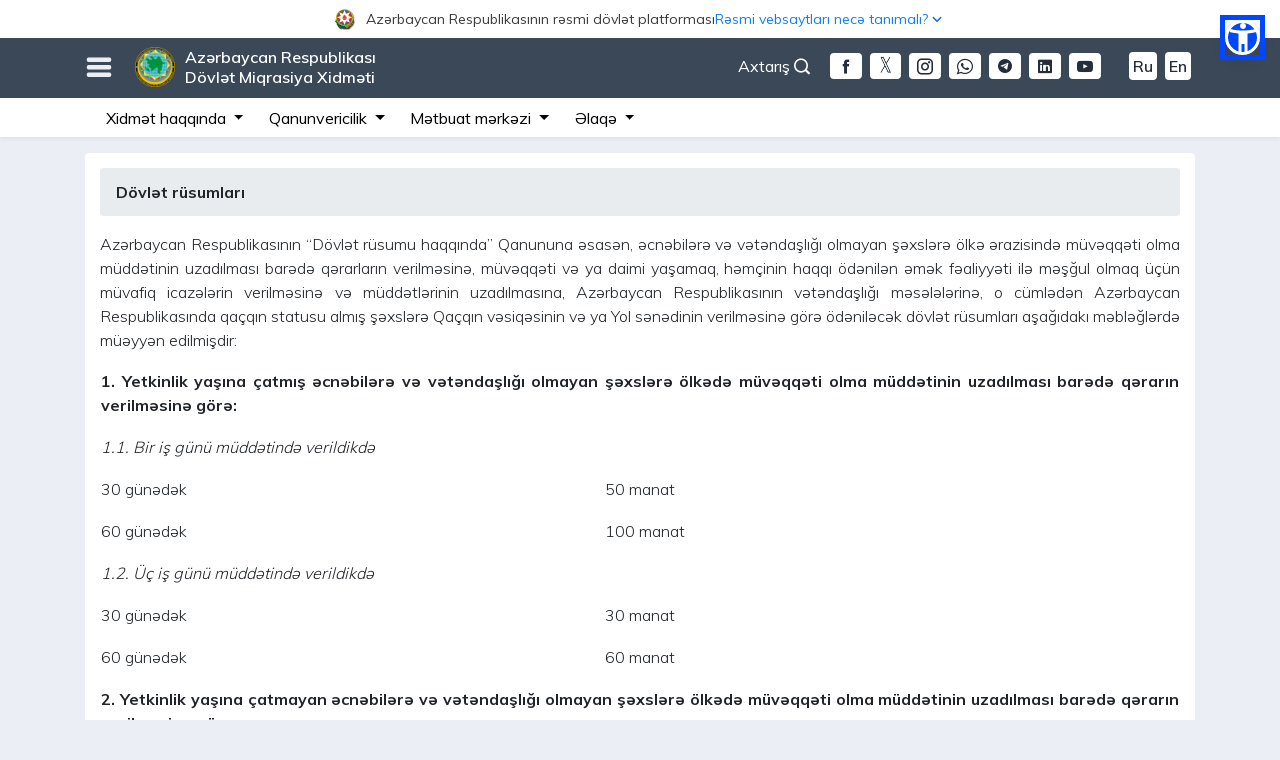

--- FILE ---
content_type: text/html; charset=UTF-8
request_url: https://migration.gov.az/index.php/az/useful/62
body_size: 11610
content:
<!DOCTYPE html>
<html lang="az" data-accw-position="top-right" data-accw-offsett="none">
<head>
    <meta charset="utf-8">
    <meta name="viewport" content="width=device-width, initial-scale=1">
    <meta name="csrf-token" content="E0vnmVgvOBQdla6tVWhCwLaFWBPchNa6e8UM5osf">
    <title>Dövlət Miqrasiya Xidməti</title>
    <meta name="description" content="Azərbaycan Respublikası Dövlət Miqrasiya Xidmətinin rəsmi internet səhifəsi">
    <meta name="keywords" content="Azərbaycan Respublikası Dövlət Miqrasiya Xidməti, DMX, dmx, Dövlət Miqrasiya Xidməti, Miqrasiya, miqrasiya, Miqrasiya xidməti, gov.az, gov, az, elektron xidmətlər">
    <meta name="author" content="Orxan Abdullazadə">
    <meta name="theme-color" content="#242d39"/>
    <meta name="robots" content="index, follow"/>
    <meta name="googlebot" content="index, follow">
    <meta name="googlebot" content="index, archive">
    <meta name="googlebot" content="all">
    <meta name="yahoobot" content="index,follow">
    <meta name="alexabot" content="index,follow">
    <meta name="msnbot" content="index,follow">
    <meta name="dmozbot" content="index,follow">
    <meta name="revisit-after" content="1 days">
    <meta property="fb:app_id" content="1747176095372648">
    <meta name="google-site-verification" content="0qolT5LfmL6QUIKKo03FxfBtYM_3Z0diZw0_bW4DxQk" />
    <link rel="shortcut icon" type="image/png" href="https://migration.gov.az/images/dmx-logo.ico"/>
    <link rel="stylesheet" href="https://migration.gov.az/css/app.css?id=536fb9e861191a3d77b7">
    <link rel="stylesheet" href="https://migration.gov.az/css/migration-normal.css?id=f203ed9303cb1e755085" id="changeStyle">
    <link rel="stylesheet" href="https://migration.gov.az/css/migration-common.css?id=5816f299868db4879160">
    <link rel="stylesheet" href="https://migration.gov.az/css/bundle.css?id=286f6a28fa710b07c6b2">
    <link rel="stylesheet" href="https://migration.gov.az/css/fonts.css">
    <link rel="stylesheet" href="https://migration.gov.az/css/icofont.min.css">
    <link rel="stylesheet" href="https://migration.gov.az/plugins/owl/assets/owl.carousel.css">
    <link rel="stylesheet" href="https://migration.gov.az/plugins/owl/assets/owl.theme.default.css?v=4">
    <link rel="stylesheet" href="https://migration.gov.az/css/gijgo.min.css"/>
<!-- Google tag (gtag.js) -->
<!--<script async src="https://www.googletagmanager.com/gtag/js?id=G-W3015621DC"></script>
<script>
  window.dataLayer = window.dataLayer || [];
  function gtag(){dataLayer.push(arguments);}
  gtag('js', new Date());

  gtag('config', 'G-W3015621DC');
</script> -->

<!-- Google tag (gtag.js) -->


<script async src="https://www.googletagmanager.com/gtag/js?id=G-936Q8YB9HG"></script>
<script>
  window.dataLayer = window.dataLayer || [];
  function gtag(){dataLayer.push(arguments);}
  gtag('js', new Date());

  gtag('config', 'G-936Q8YB9HG');
</script>

        
  
<style>
  html body .accw-menu-btn {
    inset: 286px 31px auto auto !important;
    width: 35px !important;
    height: 35px !important;
    outline: 5px solid #0048ff !important;
    background: #0048ff !important;
  }

  html body .accw-menu-header {
    background-color: #0048ff !important;
  }
  html { scrollbar-gutter: stable; }

/* fallback (scrollbar-gutter dəstəkləməyənlər üçün) */
@supports  not (scrollbar-gutter: stable) {
  html { overflow-y: scroll; }
}

  /* yalnız #officalContent daxilini təsir edir */
  #officalContent {
    position: relative;
    z-index: 9999;
  }

  #officalContent {
    background: #fff !important;
  }

  #officalContent .officialToggle,
  #officalContent .officialToggleInner {
    background: #fff !important;
  }

  #officalContent .officialToggle {
    cursor: pointer;
    user-select: none;
  }

  /* ====== BURADA DÜZƏLİŞ: height sabit deyil, wrap olanda uzansın ====== */
  #officalContent .officialToggleInner {
    height: auto;              /* əvvəl 38px idi */
    min-height: 38px;          /* bağlını 38px saxlayır */
    padding: 6px 0;            /* wrap olanda səliqə */
    display: flex;
    align-items: center;
    gap: 12px;
  }

  #officalContent .officialLeft,
  #officalContent .officialRight {
    display: flex;
    align-items: center;
    gap: 8px;
    min-width: 0;
  }

  #officalContent .officialTitle {
    font-size: 13px;
    color: #3a3a3a;
    white-space: nowrap; /* desktopda 1 sətir qalır */
    overflow: hidden;
    text-overflow: ellipsis;
    max-width: 62vw;
  }

  #officalContent .officialHow {
    font-size: 13px;
    color: #1a73e8;
    white-space: nowrap;
  }

  #officalContent .chev {
    display: inline-flex;
    transition: transform 0.18s ease;
  }

  #officalContent .officialToggle[aria-expanded="true"] .chev {
    transform: rotate(180deg);
  }

  #officalContent .officialBody {
    background: #fff;
    border-bottom: 1px solid #e6e6e6;
    padding: 14px 0;
  }

  #officalContent .officialCardTitle {
    font-weight: 700;
    color: #2c2c2c;
    margin-bottom: 4px;
    font-size: 16px;
  }

  #officalContent .officialText {
    color: #555;
    font-size: 13px;
    line-height: 1.35;
    margin: 0;
  }

  #officalContent .officialLink {
    display: inline-block;
    margin-top: 6px;
    color: #1a73e8;
    font-size: 13px;
    text-decoration: none;
  }

  #officalContent .officialLink:hover {
    text-decoration: underline;
  }

  /* ====== MOBİL: yan-yana qalsın, amma mətnlər wrap olsun (şəkildəki kimi) ====== */
  @media (max-width: 575.98px) {

    /* inner yenə 2 tərəfi yan-yana saxlayır */
    #officalContent .officialToggleInner {
      gap: 10px;
    }

    /* sol geniş, sağ dar */
    #officalContent .officialLeft {
      flex: 1 1 62%;
      min-width: 0;
    }

    #officalContent .officialRight {
      flex: 0 1 38%;
      min-width: 0;
      justify-content: flex-end;
      gap: 6px;
    }

    /* mobil: artıq nowrap yox -> wrap olsun */
    #officalContent .officialTitle {
      font-size: 12px;
      max-width: none;
      white-space: normal;
      overflow: visible;
      text-overflow: clip;
      line-height: 1.15;
    }

    #officalContent .officialHow {
      font-size: 12px;
      white-space: normal;
      text-align: right;
      line-height: 1.15;
    }

    /* ox işarəsi sağda yuxarıya yaxın dursun */
    #officalContent .chev {
      align-self: flex-start;
      margin-top: 2px;
    }
  }

  :root {
    --officialH: 0px;
    --topBarH: 0px;
  }

  /* OFFICIAL BAR həmişə ən üstdə */
  #officalContent {
    position: fixed;
    top: 0;
    left: 0;
    right: 0;
    width: 100%;
    z-index: 10060;
  }

  /* TOP BAR official barın altında */
  #topBar {
    position: fixed;
    top: var(--officialH);
    left: 0;
    right: 0;
    width: 100%;
    z-index: 10050;
  }

  /* ƏN VACİB: fixed header-lar üçün səhifəyə yer ayır */
  #migrationWrapper {
    padding-top: calc(var(--officialH) + var(--topBarH));
  }

  /* 992px-dən aşağı: axtarislupa sağda, yalnız ikon görünsün */
@media (max-width: 991.98px) {
  .axtarislupa{
    position: absolute;
    right: 10px;
    top: -4px;
  }

  /* mətn gizlənsin */
  .axtarislupa #openSearch{
    font-size: 0;           /* text görünməsin */
    margin-right: 0 !important;
    display: inline-flex;
    align-items: center;
    line-height: 1;
  }

  /* ikon qalsın */
  .axtarislupa #openSearch i{
    font-size: 18px;        /* ikon ölçüsü */
  }
}

</style>



</head>
<body>


 <!-- <div id="chat-widget"></div> -->

 
<div id="migrationWrapper">
    <!-- Google tag (gtag.js) -->
<script async src="https://www.googletagmanager.com/gtag/js?id=G-936Q8YB9HG"></script>
<!-- <script src="//code.jivosite.com/widget/kQnfazR8gS" async></script> -->
<!-- Whelp Widget Code -->
<!-- <script src="https://widget.whelp.co/app.js"></script>
<script type="text/javascript">
    Whelp("init", {
        app_id: "234593735c3954a090a0b73d665ea97a"
    });
</script> -->
<!-- Whelp Widget Code -->
<script>
  window.dataLayer = window.dataLayer || [];
  function gtag(){dataLayer.push(arguments);}
  gtag('js', new Date());

  gtag('config', 'G-936Q8YB9HG');
</script>




<div id="officalContent">
  <!-- TOGGLER (BAĞLI HİSSƏ) -->
  <div
    class="officialToggle"
    role="button"
    data-toggle="collapse"
    data-target="#officialAccordionBody"
    aria-controls="officialAccordionBody"
    aria-expanded="false"
  >
    <div class="container">
      <div class="officialToggleInner" style="justify-content: center;">
        <div class="officialLeft">
          <img
            src="https://www.migration.gov.az/images/logogerb.png"
            alt="Azərbaycan Gerbi"
            style="
              width: 21px;
              height: 21px;
              margin-right: 10px;
              flex: 0 0 auto;
            "
          />

          <span style="font-size: 14px; text-align: center;" class="officialTitle">
            Azərbaycan Respublikasının rəsmi dövlət platforması          </span>
        </div>

        <div class="officialRight">
          <span style="color: #0F7EF5; text-align: center; font-size: 14px;" class="officialHow">Rəsmi vebsaytları necə tanımalı?</span>
          <span class="chev" aria-hidden="true">
            <svg viewBox="0 0 24 24" width="18" height="18">
              <path
                d="M7 10l5 5 5-5"
                fill="none"
                stroke="#1a73e8"
                stroke-width="2"
                stroke-linecap="round"
                stroke-linejoin="round"
              />
            </svg>
          </span>
        </div>
      </div>
    </div>
  </div>

  <!-- AÇILAN HİSSƏ -->
  <div id="officialAccordionBody" class="collapse">
    <div class="officialBody">
      <div class="container">
        <div class="row">
          <!-- sol blok -->
          <div class="col-md-6 mb-3 mb-md-0">
            <div class="d-flex" style="gap: 12px">
              <div style="margin-top: 2px">
                <img
                  src="https://www.migration.gov.az/images/goverment.svg"
                  alt="Rəsmi sayt"
                  style="width: 22px; height: 22px"
                />
              </div>
              <div>
                <div class="officialCardTitle">
                  Rəsmi vebsaytların linkləri .gov.az ilə bitir.                </div>
                <p class="officialText">
                  Dövlət qurumları .gov.az domenləri (məsələn, <a href="https://www.migration.gov.az/az" rel="noopener" style="color: #0F7EF5;">migration.gov.az</a>) vasitəsilə əlaqə qurur.
              </p>

<a
  style="color: rgb(15 126 245); font-size: 14px; font-weight: bold;"
  href="https://www.migration.gov.az/az/websitelist"
>
  Xidmət təminatçılarının siyahısı</a>

              </div>
            </div>
          </div>

          <!-- sağ blok -->
          <div class="col-md-6">
            <div class="d-flex" style="gap: 12px">
              <div style="margin-top: 2px">
                <img
                  src="https://www.migration.gov.az/images/padlock.svg"
                  alt="Rəsmi sayt"
                  style="width: 22px; height: 22px"
                />
              </div>
              <div>
                <div class="officialCardTitle">
                  Təhlükəsiz vebsaytlar HTTPS protokolundan istifadə edir.                </div>
<p class="officialText">
  Əlavə təhlükəsizlik tədbiri kimi, URL çubuğunda kilid işarəsinin <img style="width: 18px; height: 18px; margin-top: -4px;" src="https://www.migration.gov.az/images/padlock.svg" alt="" class="img-fluid"> və ya https:// prefiksinin mövcudluğunu yoxlayın. Həssas məlumatlarınızı yalnız rəsmi və təhlükəsiz saytlarda paylaşın.
</p>
              </div>
            </div>
          </div>
        </div>
      </div>
    </div>
  </div>
</div>






<!-- banner38px -->
<div id="topBar" class="topbarmain">
    <div class="container">
        <!-- burger açan ikon -->
        <h3 id="burgerOpen" class="float-left" style="margin-top: 12px; cursor: pointer;">
            <i class="nav-icon3 icofont-navigation-menu"></i>
        </h3>
        <!-- burger bağlayan ikon -->
        <h3 id="burgerClose" class="float-left" style="margin-top: 12px; cursor: pointer; display: none;">
            <i class="nav-icon3 icofont-close"></i>
        </h3>

        <div class="float-left" id="siteTitle">
            <a href="https://migration.gov.az/index.php/az">
                <img src="https://migration.gov.az/images/logo.png" alt="" class="img-fluid">
                Azərbaycan Respublikası <br> Dövlət Miqrasiya Xidməti            </a>
        </div>

                                                <div class="float-right mt-3 d-none d-md-block">
            <a class="langSwitcher mr-1 ml-1 fontSizeChanger"
            href="https://migration.gov.az/index.php/en/useful/62">En</a>
        </div>
                                <div class="float-right mt-3 d-none d-md-block">
            <a class="langSwitcher mr-1 ml-1 fontSizeChanger"
            href="https://migration.gov.az/index.php/ru/useful/62">Ru</a>
        </div>
                        
        <div class="float-right mt-3 d-none d-md-block">
            <a href="https://www.youtube.com/channel/UC-KFHgtonlThNm6b4j37NnQ"
            target="_blank" class="mr-1 ml-1 langSwitcherMobile rounded mr-4">
            <i class="icofont-youtube-play"></i>
        </a>
    </div>
    <div class="float-right mt-3 d-none d-md-block">
        <a href="https://www.linkedin.com/company/the-republic-of-azerbaijan-state-migration-service/?viewAsMember=true"
        target="_blank" class="mr-1 ml-1 langSwitcherMobile rounded">
        <i class="icofont-linkedin"></i>
    </a>
</div>
<div class="float-right mt-3 d-none d-md-block">
    <a href="https://t.me/dovletmiqrasiyaxidmeti"
    target="_blank" class="mr-1 ml-1 langSwitcherMobile rounded">
    <i class="icofont-telegram"></i>
</a>
</div>
<div class="float-right mt-3 d-none d-md-block">
    <a href="https://wa.me/+994559195057"
    target="_blank" class="mr-1 ml-1 langSwitcherMobile rounded">
    <i class="icofont-brand-whatsapp"></i>
</a>
</div>
<div class="float-right mt-3 d-none d-md-block">
    <a href="https://www.instagram.com/miqrasiyaxidmeti"
    target="_blank" class="mr-1 ml-1 langSwitcherMobile rounded">
    <i class="icofont-instagram"></i>
</a>
</div>
<div class="float-right mt-3 d-none d-md-block">
    <a href="https://twitter.com/MigrationAZE"
    class="mr-1 ml-1 rounded">
    <img style="width: 31px; height: 26px; margin-top: -3px; border-radius: 4px"
    src="https://migration.gov.az/images/download-w(1).png" alt="">
</a>
</div>
<div class="float-right mt-3 d-none d-md-block">
    <a href="https://www.facebook.com/miqrasiyaxidmati/"
    target="_blank" class="mr-1 ml-1 langSwitcherMobile rounded">
    <i class="icofont-facebook"></i>
</a>
</div>
<!-- desktop axtarış düyməsi -->
<div class="float-right mt-3 d-none d-md-block axtarislupa">
    <a id="openSearch" href="#" role="button"
    style="color: #fff; cursor: pointer;" class="mr-3">
    Axtarış <i class="icofont-search-1"></i>
</a>
</div>
</div>


<div id="migrationMenu" class="collapse" style="display: none;">
    <div class="container" style="padding: 20px 40px;">
        <div class="row">

            <!-- 1) Mobil versiyada “Xidmət haqqında” blokundan ÜSTÜNDƏ görsənəcək loqo -->
            <div class="col-12 text-center mb-3 d-block d-md-none">
<!--                 <img 
                src="/images/konstutsiyaili-az.png"
                class="img-fluid"
                style="max-height: 40px; width: auto; border-radius: 4px;"
                alt="Konstitusiya loqosu"
                /> -->
            </div>

            <div class="mobileHelperBar d-block d-sm-none">
                <a href="https://www.facebook.com/miqrasiyaxidmati/"
                target="_blank" class="langSwitcherMobile">
                <i class="icofont-facebook"></i>
               </a>
                <a href="https://twitter.com/MigrationAZE"
                   class="mr-1 ml-1 rounded">
                   <img style="width: 31px; height: 26px; margin-top: -4px"
                   src="https://migration.gov.az/images/download-w(1).png" alt="">
                </a>
                <a href="https://www.instagram.com/miqrasiyaxidmeti"
                      target="_blank" class="langSwitcherMobile">
                                         <i class="icofont-instagram"></i>
                </a>
                     <a href="https://wa.me/+994559195057"
                         target="_blank" class="langSwitcherMobile">
                       <i class="icofont-brand-whatsapp"></i>
                  </a>
                  <a href="https://t.me/dovletmiqrasiyaxidmeti"
                       target="_blank" class="langSwitcherMobile">
                            <i class="icofont-telegram"></i>
                  </a>

                  <a href="https://www.linkedin.com/company/the-republic-of-azerbaijan-state-migration-service/?viewAsMember=true" target="_blank" class="langSwitcherMobile">
                           <i class="icofont-linkedin"></i>
                   </a>

                  <a href="https://www.youtube.com/channel/UC-KFHgtonlThNm6b4j37NnQ"
                     target="_blank" class="langSwitcherMobile">
                       <i class="icofont-youtube-play"></i>
                   </a>
                                           <a class="langSwitcherMobile fontSizeChanger"
    href="https://migration.gov.az/index.php/en/useful/62">En</a>
                <a class="langSwitcherMobile fontSizeChanger"
    href="https://migration.gov.az/index.php/ru/useful/62">Ru</a>
                           </div>

<div class="mobileHelperBar">

    <!-- mobile axtarış -->
    <a id="openSearchMobile" href="#" role="button"
    class="langSwitcherMobile" style="cursor: pointer;">
    <i class="icofont-search-1"></i>
</a>
</div>

<ul class="col-md-3 col-12 migMenuUl">
    <li>Xidmət haqqında</li>
    <li><i class="icofont-dotted-right"></i>
        <a href="https://migration.gov.az/index.php/az/about/54">Dövlət Miqrasiya Xidməti</a>
    </li>
                    <!-- <li><i class="icofont-dotted-right"></i>
                        <a target="_blank" href="http://miqrasiya.nakhchivan.az">
                            Naxçıvan MR DMX                        </a>
                    </li> -->
                    <li><i class="icofont-dotted-right"></i>
                        <a href="https://migration.gov.az/index.php/az/about/56">Struktur</a>
                    </li>
                    <li><i class="icofont-dotted-right"></i>
                        <a href="https://migration.gov.az/index.php/az/about/47">Rəhbərlik</a>
                    </li>
                    <li><i class="icofont-dotted-right"></i>
                        <a href="https://migration.gov.az/index.php/az/about/47">Kollegiya</a>
                    </li>
                    <li><i class="icofont-dotted-right"></i>
                        <a href="https://migration.gov.az/index.php/az/about/31">Apellyasiya Şurası</a>
                    </li>
                    <li><i class="icofont-dotted-right"></i>
                        <a href="https://migration.gov.az/index.php/az/about/32">DMX yanında İctimai şura</a>
                    </li>
                    <li><i class="icofont-dotted-right"></i>
                        <a href="https://migration.gov.az/index.php/az/about/70">Məşvərət Şurası</a>
                    </li>
                    <li><i class="icofont-dotted-right"></i>
                        <a href="https://migration.gov.az/index.php/az/about/92">Miqrant Şurası</a>
                    </li>
                    <li><i class="icofont-dotted-right"></i>
                        <a href="https://migration.gov.az/index.php/az/useful/4">Beynəlxalq əməkdaşlıq</a>
                    </li>
                </ul>

                <ul class="col-md-4 col-12 migMenuUl">
                    <li>Qanunvericilik</li>
                    <li><i class="icofont-dotted-right"></i>
                        <a href="https://migration.gov.az/index.php/az/documents/9">
                            AR Konstitusiyası                        </a>
                    </li>
                    <li><i class="icofont-dotted-right"></i>
                        <a href="https://migration.gov.az/index.php/az/documents/10">
                            Məcəllələr                        </a>
                    </li>
                    <li><i class="icofont-dotted-right"></i>
                        <a href="https://migration.gov.az/index.php/az/documents/11">
                            AR Qanunları                        </a>
                    </li>
                    <li><i class="icofont-dotted-right"></i>
                        <a href="https://migration.gov.az/index.php/az/documents/12">
                            AR Prezidentinin Fərmanları                        </a>
                    </li>
                    <li><i class="icofont-dotted-right"></i>
                        <a href="https://migration.gov.az/index.php/az/documents/13">
                            AR Prezidentinin Sərəncamları                        </a>
                    </li>
                    <li><i class="icofont-dotted-right"></i>
                        <a href="https://migration.gov.az/index.php/az/documents/14">
                            AR Nazirlər Kabinetinin Qərarları                        </a>
                    </li>
                    <li><i class="icofont-dotted-right"></i>
                        <a href="https://migration.gov.az/index.php/az/documents/69">
                            AR Nazirlər Kabinetinin Sərəncamları                        </a>
                    </li>
                    <li><i class="icofont-dotted-right"></i>
                        <a href="https://migration.gov.az/index.php/az/documents/15">
                            AR DMX normativ hüquqi aktları                        </a>
                    </li>
                    <li><i class="icofont-dotted-right"></i>
                        <a href="https://migration.gov.az/index.php/az/documents/24">
                            Beynəlxalq sənədlər                        </a>
                    </li>
                    <!-- <li><i class="icofont-dotted-right"></i>
                        <a href="https://migration.gov.az/index.php/az/documents/16">
                            Normativ hüquqi aktların layihələri                        </a>
                    </li> -->
                </ul>

                <ul class="col-md-3 col-12 migMenuUl">
                    <li>Mətbuat mərkəzi</li>
                    <li><i class="icofont-dotted-right"></i>
                        <a href="https://migration.gov.az/index.php/az/news">
                            Xəbərlər                        </a>
                    </li>
                    <li><i class="icofont-dotted-right"></i>
                        <a href="https://migration.gov.az/index.php/az/press/26">
                            Elanlar                        </a>
                    </li>
                    <li><i class="icofont-dotted-right"></i>
                        <a href="https://migration.gov.az/index.php/az/statistics">
                            Statistika                        </a>
                    </li>
                    <li><i class="icofont-dotted-right"></i>
                        <a href="https://migration.gov.az/index.php/az/press/20">
                            Müsahibələr                        </a>
                    </li>
                    <li><i class="icofont-dotted-right"></i>
                        <a href="https://migration.gov.az/index.php/az/press/21">
                            Məqalələr                        </a>
                    </li>
                    <li><i class="icofont-dotted-right"></i>
                        <a href="https://migration.gov.az/index.php/az/press/64">
                            Nəşrlər                        </a>
                    </li>
                    <li><i class="icofont-dotted-right"></i>
                        <a href="https://migration.gov.az/index.php/az/open-data">
                            Açıq məlumatlar                        </a>
                    </li>
                    <!--<li><i class="icofont-dotted-right"></i>
                        <a href="https://migration.gov.az/index.php/az/press/91">
                            Layihələr                        </a>
                    </li>-->
                    <li><i class="icofont-dotted-right"></i>
                        <a href="https://migration.gov.az/index.php/az/press/57">
                            İctimaiyyətlə əlaqələr üzrə məsul şəxs                        </a>
                    </li>
                </ul>

                <ul class="col-md-2 col-12 migMenuUl">
                    <li>Əlaqə</li>
                    <li><i class="icofont-dotted-right"></i>
                        <a href="https://migration.gov.az/index.php/az/apply">
                            Məktub yazmaq                        </a>
                    </li>
                    <li><i class="icofont-dotted-right"></i>
                        <a href="https://migration.gov.az/index.php/az/form/2">
                            Qəbul qaydaları                        </a>
                    </li>
                    <li><i class="icofont-dotted-right"></i>
                        <a href="https://migration.gov.az/index.php/az/contact/60">
                            Qəbul günləri                        </a>
                    </li>
                    <!--<li><i class="icofont-dotted-right"></i>
                        <a href="https://migration.gov.az/index.php/az/contact/58">
                            Zəng etmək                        </a>
                    </li>-->
                    <li><i class="icofont-dotted-right"></i>
                        <a href="https://migration.gov.az/index.php/az/contact/59">
                            Bizi necə tapmalı                        </a>
                    </li>
                </ul>

                <ul class="migMenuUl list-inline">
                    <li>Digər</li>
                    <li class="list-inline-item"><i class="icofont-dotted-right"></i>
                        <a href="https://migration.gov.az/index.php/az/page/49">
                            Viza                        </a>
                    </li>
                    <li class="list-inline-item"><i class="icofont-dotted-right"></i>
                        <a href="https://migration.gov.az/index.php/az/oyq">
                            Olduğu yer üzrə qeydiyyat                        </a>
                    </li>
                    <li class="list-inline-item"><i class="icofont-dotted-right"></i>

                        <a href="https://migration.gov.az/index.php/az/page/72">
                            Müvəqqəti olma müddəti                        </a>
                    </li>
                    <li class="list-inline-item"><i class="icofont-dotted-right"></i>
                        <a href="https://migration.gov.az/index.php/az/page/73">
                            Müvəqqəti və daimi yaşama                        </a>
                    </li>
                    <li class="list-inline-item"><i class="icofont-dotted-right"></i>
                        <a href="https://migration.gov.az/index.php/az/page/75">
                            İş icazəsi                        </a>
                    </li>
                    <li class="list-inline-item"><i class="icofont-dotted-right"></i>
                        <a href="https://migration.gov.az/index.php/az/useful/43">
                            Vətəndaşlıq məsələləri                        </a>
                    </li>
                    <li class="list-inline-item"><i class="icofont-dotted-right"></i>
                        <a href="https://migration.gov.az/index.php/az/page/76">
                            Qaçqın statusu                        </a>
                    </li>
                    <li class="list-inline-item"><i class="icofont-dotted-right"></i>
                        <a href="https://migration.gov.az/index.php/az/useful/4">
                            Beynəlxalq əməkdaşlıq                        </a>
                    </li>
                    <li class="list-inline-item"><i class="icofont-dotted-right"></i>
                        <a href="https://migration.gov.az/index.php/az/offices">
                            Regional miqrasiya baş idarələri (idarələri)                        </a>
                    </li>
                    <li class="list-inline-item"><i class="icofont-dotted-right"></i>
                        <a href="https://migration.gov.az/index.php/az/page/63">
                            Təlim-tədris mərkəzi                        </a>
                    </li>
                    <li class="list-inline-item"><i class="icofont-dotted-right"></i>
                        <a href="https://migration.gov.az/index.php/az/useful/5">
                            Faydalı məlumatlar                        </a>
                    </li>
                    <li class="list-inline-item"><i class="icofont-dotted-right"></i>
                        <a href="https://migration.gov.az/index.php/az/useful/77">
                            Əcnəbilərin hüquq və vəzifələri                        </a>
                    </li>
                    <li class="list-inline-item"><i class="icofont-dotted-right"></i>
                        <a href="https://migration.gov.az/index.php/az/form/3">
                            Miqrasiya könüllüsü                        </a>
                    </li>
                    <li class="list-inline-item"><i class="icofont-dotted-right"></i>
                        <a href="https://migration.gov.az/index.php/az/useful/81">
                            Miqrasiya məktəbi                        </a>
                    </li>
                    <li class="list-inline-item"><i class="icofont-dotted-right"></i>
                        <a href="https://migration.gov.az/index.php/az/query">
                            Sorğular                        </a>
                    </li>
                    <li class="list-inline-item"><i class="icofont-dotted-right"></i>
                        <a href="https://migration.gov.az/index.php/az/useful/66">
                            Hökumət portalları                        </a>
                    </li>
                </ul>
            </div>
        </div>
    </div>
    <div id="mgSearchArea" style="display: none;">
        <div class="container">
            <div class="row">
                <div class="col-md-12">
                    <div class="float-right">
                        <a href="#" role="button" id="closeSearch" style="cursor: pointer;">
                            <i class="icofont-close"></i>
                        </a>
                    </div>
                </div>
                <div class="col-md-12">
                    <form action="https://migration.gov.az/index.php/az/search" method="get" id="form">
                        <div class="searchWrapper">
                            <input type="text" name="word"
                            placeholder="Axtarış sözünü daxil edin.." minlength="3">
                            <button type="submit"><i class="icofont-search-2"></i></button>
                        </div>
                    </form>
                </div>
            </div>
        </div>
    </div>
</div>


<div class="d-none d-sm-block d-md-block">
    <nav class="navbar navbar-expand-lg navbar-light secondaryMenuBar p-0">
      <a href="https://migration.gov.az/index.php/az"
         class="navbar-brand d-sm-block d-md-block"></a>


<!--         <a class="navbar-toggler" data-toggle="collapse" data-target="#navbarSupportedContent"
           aria-controls="navbarSupportedContent" aria-expanded="false" aria-label="Toggle navigation">
            <span class="navbar-toggler-icon"></span>
        </a> -->


        <button class="navbar-toggler" type="button" data-toggle="collapse"
        data-target="#navbarSupportedContent"
        aria-controls="navbarSupportedContent"
        aria-expanded="false"
        aria-label="Toggle navigation">
        <span class="navbar-toggler-icon"></span>
    </button>


    <!-- banner 38px -->
    <div class="collapse navbar-collapse" id="navbarSupportedContent">
        <div class="container">
            <ul class="navbar-nav">
                <li class="nav-item dropdown">
                    <a class="nav-link dropdown-toggle" href="#" id="navbarDropdown1" role="button"
                    data-toggle="dropdown" aria-haspopup="true" aria-expanded="false">
                    Xidmət haqqında                </a>
                <div class="dropdown-menu animate__animated animate__fadeIn animate__faster"
                aria-labelledby="navbarDropdown1">
                <a class="dropdown-item"
                href="https://migration.gov.az/index.php/az/about/54">Dövlət Miqrasiya Xidməti</a>
                            <!--  <a class="dropdown-item" target="_blank"
                               href="http://miqrasiya.nakhchivan.az">Naxçıvan MR DMX</a>-->
                               <a class="dropdown-item"
                               href="https://migration.gov.az/index.php/az/about/56">Struktur</a>
                               <a class="dropdown-item"
                               href="https://migration.gov.az/index.php/az/about/47">Rəhbərlik</a>
                               <a class="dropdown-item"
                               href="https://e-qanun.az/framework/29123">Kollegiya</a>
                               <a class="dropdown-item"
                               href="https://migration.gov.az/index.php/az/about/31">Apellyasiya Şurası</a>
                               <a class="dropdown-item"
                               href="https://migration.gov.az/index.php/az/about/32">DMX yanında İctimai şura</a>
                               <a class="dropdown-item"
                               href="https://migration.gov.az/index.php/az/about/70">Məşvərət Şurası</a>
                               <a class="dropdown-item"
                               href="https://migration.gov.az/index.php/az/about/92">Miqrant Şurası</a>
                           </div>
                       </li>
                       <li class="nav-item dropdown">
                        <a class="nav-link dropdown-toggle" href="#" id="navbarDropdown2" role="button"
                        data-toggle="dropdown" aria-haspopup="true" aria-expanded="false">
                        Qanunvericilik                    </a>
                    <div class="dropdown-menu animate__animated animate__fadeIn animate__faster"
                    aria-labelledby="navbarDropdown2">
                    <a class="dropdown-item"
                    href="https://migration.gov.az/index.php/az/documents/9">AR Konstitusiyası</a>
                    <a class="dropdown-item"
                    href="https://migration.gov.az/index.php/az/documents/10">Məcəllələr</a>
                    <a class="dropdown-item"
                    href="https://migration.gov.az/index.php/az/documents/11">AR Qanunları</a>
                    <a class="dropdown-item"
                    href="https://migration.gov.az/index.php/az/documents/12">AR Prezidentinin Fərmanları</a>
                    <a class="dropdown-item"
                    href="https://migration.gov.az/index.php/az/documents/13">AR Prezidentinin Sərəncamları</a>
                    <a class="dropdown-item"
                    href="https://migration.gov.az/index.php/az/documents/14">AR Nazirlər Kabinetinin Qərarları</a>
                    <a class="dropdown-item"
                    href="https://migration.gov.az/index.php/az/documents/69">AR Nazirlər Kabinetinin Sərəncamları</a>
                    <a class="dropdown-item"
                    href="https://migration.gov.az/index.php/az/documents/15">AR DMX normativ hüquqi aktları</a>
                    <a class="dropdown-item"
                    href="https://migration.gov.az/index.php/az/documents/24">Beynəlxalq sənədlər</a>
                </div>
            </li>

            <li class="nav-item dropdown">
                <a class="nav-link dropdown-toggle" href="#" id="navbarDropdown3" role="button"
                data-toggle="dropdown" aria-haspopup="true" aria-expanded="false">
                Mətbuat mərkəzi            </a>
            <div class="dropdown-menu animate__animated animate__fadeIn animate__faster"
            aria-labelledby="navbarDropdown3">
            <a class="dropdown-item"
            href="https://migration.gov.az/index.php/az/news">Xəbərlər</a>
            <a class="dropdown-item"
            href="https://migration.gov.az/index.php/az/press/26">Elanlar</a>
            <a class="dropdown-item"
            href="https://migration.gov.az/index.php/az/press/57">İctimaiyyətlə əlaqələr üzrə məsul şəxs</a>
            <a class="dropdown-item"
            href="https://migration.gov.az/index.php/az/statistics">Statistika</a>
            <a class="dropdown-item"
            href="https://migration.gov.az/index.php/az/press/20">Müsahibələr</a>
            <a class="dropdown-item"
            href="https://migration.gov.az/index.php/az/press/21">Məqalələr</a>
            <a class="dropdown-item"
            href="https://migration.gov.az/index.php/az/press/64">Nəşrlər</a>
            <a class="dropdown-item"
            href="https://migration.gov.az/index.php/az/open-data">Açıq məlumatlar</a>
        </div>
    </li>
    <li class="nav-item dropdown">
        <a class="nav-link dropdown-toggle" href="#" id="navbarDropdown4" role="button"
        data-toggle="dropdown" aria-haspopup="true" aria-expanded="false">
        Əlaqə    </a>
    <div class="dropdown-menu animate__animated animate__fadeIn animate__faster"
    aria-labelledby="navbarDropdown4">
    <a class="dropdown-item"
    href="https://migration.gov.az/index.php/az/apply">Məktub yazmaq</a>
    <a class="dropdown-item"
    href="https://migration.gov.az/index.php/az/form/2">Qəbul qaydaları</a>
    <a class="dropdown-item"
    href="https://migration.gov.az/index.php/az/contact/60">Qəbul günləri</a>
    <a class="dropdown-item"
    href="https://migration.gov.az/index.php/az/contact/59">Bizi necə tapmalı</a>
</div>
</li>
</ul>
<ul class="navbar-nav ml-auto">
  <li class="nav-item">
<!--       <img
      src="https://migration.gov.az/images/konstutsiyaili-az.png"
      alt="Konstitusiya loqosu"
      class="img-fluid konst-logo"
      style="max-height: 4vw; border-radius: 4px; margin-right: 10px; margin-top: -1px;"
      /> -->
  </li>
</ul>
</div>
</div>
</nav>
</div>
<div class="container text-center d-sm-none"></div>
<div class="mt-3"></div>


<!-- ================ Vanilla JS üçün script ================= -->
<script>
    document.addEventListener('DOMContentLoaded', function() {




  // 1) Burger menyunu aç/bağla
  const burgerOpen    = document.getElementById('burgerOpen');
  const burgerClose   = document.getElementById('burgerClose');
  const migrationMenu = document.getElementById('migrationMenu');

  function showMenu() {
    migrationMenu.style.display = 'block';
    migrationMenu.classList.add('animate__animated','animate__fadeIn','animate__faster');
    burgerOpen.style.display  = 'none';
    burgerClose.style.display = 'inline-block';
}
function hideMenu() {
    migrationMenu.style.display = 'none';
    migrationMenu.classList.remove('animate__animated','animate__fadeIn','animate__faster');
    burgerOpen.style.display  = 'inline-block';
    burgerClose.style.display = 'none';
}

burgerOpen.addEventListener('click', function(e){
    e.preventDefault();
    showMenu();
});
burgerClose.addEventListener('click', function(e){
    e.preventDefault();
    hideMenu();
});

  // 2) Axtarış sahəsini aç/bağla (desktop + mobile)
  const openBtns = ['openSearch','openSearchMobile'];
  const mgSearch = document.getElementById('mgSearchArea');
  function toggleSearch() {
    if (mgSearch.style.display === 'block') {
      mgSearch.style.display = 'none';
      mgSearch.classList.remove('animate__animated','animate__fadeIn','animate__faster');
  } else {
      mgSearch.style.display = 'block';
      mgSearch.classList.add('animate__animated','animate__fadeIn','animate__faster');
  }
}

openBtns.forEach(function(id){
    const btn = document.getElementById(id);
    if (btn) btn.addEventListener('click', function(e){
      e.preventDefault();
      toggleSearch();
  });
});

const closeSearch = document.getElementById('closeSearch');
if (closeSearch) {
    closeSearch.addEventListener('click', function(e){
      e.preventDefault();
      toggleSearch();
  });
}
});
</script>
        <section id="pageSection" class="mb-3">
        <div class="container">
            <div class="pageWrapper">
                <nav aria-label="breadcrumb">
                    <ol class="breadcrumb">
                        <li class="breadcrumb-item font-weight-bold">Dövlət rüsumları</li>
                                            <!--      <li class="ml-auto float-left">
                            <audio controls style="max-height: 25px;">
                                <source src="/content/audio/duty.mp3" >
                            </audio>
                        </li> -->
                                            </ol>
                </nav>
                <article class="textContent">
                    <p>Azərbaycan Respublikasının “Dövlət rüsumu haqqında” Qanununa əsasən, əcnəbilərə və vətəndaşlığı olmayan şəxslərə ölkə ərazisində müvəqqəti olma müddətinin uzadılması barədə qərarların verilməsinə, müvəqqəti və ya daimi yaşamaq, həmçinin haqqı ödənilən əmək fəaliyyəti ilə məşğul olmaq üçün müvafiq icazələrin verilməsinə və müddətlərinin uzadılmasına, Azərbaycan Respublikasının vətəndaşlığı məsələlərinə, o cümlədən Azərbaycan Respublikasında qaçqın statusu almış şəxslərə Qaçqın vəsiqəsinin və ya Yol sənədinin verilməsinə görə ödəniləcək dövlət rüsumları aşağıdakı məbləğlərdə müəyyən edilmişdir:</p>
<table width="100%">
<tbody>
<tr>
<td colspan="3">
<p><strong>1. Yetkinlik yaşına çatmış əcnəbilərə və vətəndaşlığı olmayan şəxslərə ölkədə müvəqqəti olma müddətinin uzadılması barədə qərarın verilməsinə görə:</strong></p>
</td>
</tr>
<tr>
<td colspan="3">
<p><em>1.1. Bir iş günü müddətində verildikdə</em></p>
</td>
</tr>
<tr>
<td colspan="2">
<p>30 günədək</p>
</td>
<td>
<p>50 manat</p>
</td>
</tr>
<tr>
<td colspan="2">
<p>60 günədək</p>
</td>
<td>
<p>100 manat</p>
</td>
</tr>
<tr>
<td colspan="3">
<p><em>1.2. Üç iş günü müddətində verildikdə</em></p>
</td>
</tr>
<tr>
<td colspan="2">
<p>30 günədək</p>
</td>
<td>
<p>30 manat</p>
</td>
</tr>
<tr>
<td colspan="2">
<p>60 günədək</p>
</td>
<td>
<p>60 manat</p>
</td>
</tr>
<tr>
<td colspan="3">
<p><strong>2. Yetkinlik yaşına çatmayan əcnəbilərə və vətəndaşlığı olmayan şəxslərə ölkədə müvəqqəti olma müddətinin uzadılması barədə qərarın verilməsinə görə:</strong></p>
</td>
</tr>
<tr>
<td colspan="3">
<p><em>2.1. Bir iş günü müddətində verildikdə</em></p>
</td>
</tr>
<tr>
<td colspan="2">
<p>30 günədək</p>
</td>
<td>
<p>30 manat</p>
</td>
</tr>
<tr>
<td colspan="2">
<p>60 günədək</p>
</td>
<td>
<p>60 manat</p>
</td>
</tr>
<tr>
<td colspan="3">
<p><em>2.2. Üç iş günü müddətində verildikdə</em></p>
</td>
</tr>
<tr>
<td colspan="2">
<p>30 günədək</p>
</td>
<td>
<p>15 manat</p>
</td>
</tr>
<tr>
<td colspan="2">
<p>60 günədək</p>
</td>
<td>
<p>30 manat</p>
</td>
</tr>
<tr>
<td colspan="3">
<p><strong>3. Yetkinlik yaşına çatmış əcnəbilərə və vətəndaşlığı olmayan şəxslərə Azərbaycan Respublikasının ərazisində müvəqqəti yaşamaq üçün icazə vəsiqəsinin verilməsinə və müddətinin uzadılmasına görə:</strong></p>
</td>
</tr>
<tr>
<td colspan="3">
<p><em>3.1. On beş iş günü müddətində verildikdə və ya müddəti uzadıldıqda</em></p>
</td>
</tr>
<tr>
<td colspan="2">
<p>3 ayadək</p>
</td>
<td>
<p>40 manat</p>
</td>
</tr>
<tr>
<td colspan="2">
<p>6 ayadək</p>
</td>
<td>
<p>80 manat</p>
</td>
</tr>
<tr>
<td colspan="2">
<p>1 ilədək</p>
</td>
<td>
<p>160 manat</p>
</td>
</tr>
<tr>
<td colspan="2">
<p>1 il 6 ayadək</p>
</td>
<td>
<p>240 manat</p>
</td>
</tr>
<tr>
<td colspan="2">
<p>2 ilədək</p>
</td>
<td>
<p>320 manat</p>
</td>
</tr>
<tr>
<td colspan="2">
<p>2 il 6 ayadək</p>
</td>
<td>
<p>400 manat</p>
</td>
</tr>
<tr>
<td colspan="2">
<p>3 ilədək</p>
</td>
<td>
<p>480 manat</p>
</td>
</tr>
<tr>
<td colspan="3">
<p><em>3.2. İyirmi iş günü müddətində verildikdə və ya müddəti uzadıldıqda</em></p>
</td>
</tr>
<tr>
<td colspan="2">
<p>3 ayadək</p>
</td>
<td>
<p>30 manat</p>
</td>
</tr>
<tr>
<td colspan="2">
<p>6 ayadək</p>
</td>
<td>
<p>60 manat</p>
</td>
</tr>
<tr>
<td colspan="2">
<p>1 ilədək</p>
</td>
<td>
<p>120 manat</p>
</td>
</tr>
<tr>
<td colspan="2">
<p>1 il 6 ayadək</p>
</td>
<td>
<p>180 manat</p>
</td>
</tr>
<tr>
<td colspan="2">
<p>2 ilədək</p>
</td>
<td>
<p>240 manat</p>
</td>
</tr>
<tr>
<td colspan="2">
<p>2 il 6 ayadək</p>
</td>
<td>
<p>300 manat</p>
</td>
</tr>
<tr>
<td colspan="2">
<p>3 ilədək</p>
</td>
<td>
<p>360 manat</p>
</td>
</tr>
<tr>
<td colspan="3">
<p><strong>4. Yetkinlik yaşına çatmayan əcnəbilərə və vətəndaşlığı olmayan şəxslərə Azərbaycan Respublikasının ərazisində müvəqqəti yaşamaq üçün icazə vəsiqəsinin verilməsinə və müddətinin uzadılmasına görə:</strong></p>
</td>
</tr>
<tr>
<td colspan="3">
<p><em>4.1. On beş iş günü müddətində verildikdə və ya müddəti uzadıldıqda</em></p>
</td>
</tr>
<tr>
<td colspan="2">
<p>3 ayadək</p>
</td>
<td>
<p>25 manat</p>
</td>
</tr>
<tr>
<td colspan="2">
<p>6 ayadək</p>
</td>
<td>
<p>50 manat</p>
</td>
</tr>
<tr>
<td colspan="2">
<p>1 ilədək</p>
</td>
<td>
<p>100 manat</p>
</td>
</tr>
<tr>
<td colspan="2">
<p>1 il 6 ayadək</p>
</td>
<td>
<p>150 manat</p>
</td>
</tr>
<tr>
<td colspan="2">
<p>2 ilədək</p>
</td>
<td>
<p>200 manat</p>
</td>
</tr>
<tr>
<td colspan="2">
<p>2 il 6 ayadək</p>
</td>
<td>
<p>250 manat</p>
</td>
</tr>
<tr>
<td colspan="2">
<p>3 ilədək</p>
</td>
<td>
<p>300 manat</p>
</td>
</tr>
<tr>
<td colspan="3">
<p><em>4.2. İyirmi iş günü müddətində verildikdə və ya müddəti uzadıldıqda</em></p>
</td>
</tr>
<tr>
<td colspan="2">
<p>3 ayadək</p>
</td>
<td>
<p>15 manat</p>
</td>
</tr>
<tr>
<td colspan="2">
<p>6 ayadək</p>
</td>
<td>
<p>30 manat</p>
</td>
</tr>
<tr>
<td colspan="2">
<p>1 ilədək</p>
</td>
<td>
<p>60 manat</p>
</td>
</tr>
<tr>
<td colspan="2">
<p>1 il 6 ayadək</p>
</td>
<td>
<p>90 manat</p>
</td>
</tr>
<tr>
<td colspan="2">
<p>2 ilədək</p>
</td>
<td>
<p>120 manat</p>
</td>
</tr>
<tr>
<td colspan="2">
<p>2 il 6 ayadək</p>
</td>
<td>
<p>150 manat</p>
</td>
</tr>
<tr>
<td colspan="2">
<p>3 ilədək</p>
</td>
<td>
<p>180 manat</p>
</td>
</tr>
<tr>
<td colspan="3">
<p><strong>5. Azərbaycan Respublikasının ali və orta ixtisas təhsili müəssisələrində əyani formada, habelə peşə təhsili və ümumi təhsil müəssisəsilərində  təhsil alan əcnəbilərə və vətəndaşlığı olmayan şəxslərə Azərbaycan Respublikasının ərazisində müvəqqəti yaşamaq üçün icazə vəsiqəsinin verilməsinə və müddətinin uzadılmasına görə:</strong></p>
</td>
</tr>
<tr>
<td colspan="3">
<p><em>5.1. On beş iş günü müddətində verildikdə və ya müddəti uzadıldıqda</em></p>
</td>
</tr>
<tr>
<td colspan="2">
<p>1 ilədək</p>
</td>
<td>
<p>60 manat</p>
</td>
</tr>
<tr>
<td colspan="2">
<p>2 ilədək (müvəqqəti yaşamaq üçün icazə vəsiqəsinin müddəti uzadıldıqda)</p>
</td>
<td>
<p>120 manat</p>
</td>
</tr>
<tr>
<td colspan="3">
<p><em>5.2. İyirmi iş günü müddətində verildikdə və ya müddəti uzadıldıqda</em></p>
</td>
</tr>
<tr>
<td colspan="2">
<p>1 ilədək</p>
</td>
<td>
<p>40 manat</p>
</td>
</tr>
<tr>
<td colspan="2">
<p>2 ilədək (müvəqqəti yaşamaq üçün icazə vəsiqəsinin müddəti uzadıldıqda)</p>
</td>
<td>
<p>80 manat</p>
</td>
</tr>
<tr>
<td colspan="3">
<p><strong>6. Yetkinlik yaşına çatmış əcnəbilərə və vətəndaşlığı olmayan şəxslərə Azərbaycan Respublikasının ərazisində daimi yaşamaq üçün icazə vəsiqəsinin verilməsinə və müddətinin uzadılmasına görə:</strong></p>
</td>
</tr>
<tr>
<td colspan="2">
<p>Otuz beş gün müddətində verildikdə və ya müddəti uzadıldıqda</p>
</td>
<td>
<p>450 manat</p>
</td>
</tr>
<tr>
<td colspan="2">
<p>Qırx gün müddətində verildikdə və ya müddəti uzadıldıqda</p>
</td>
<td>
<p>400 manat</p>
</td>
</tr>
<tr>
<td colspan="2">
<p>Əlli gün müddətində verildikdə və ya müddəti uzadıldıqda</p>
</td>
<td>
<p>350 manat</p>
</td>
</tr>
<tr>
<td colspan="2">
<p>Altmış gün müddətində verildikdə və ya müddəti uzadıldıqda</p>
</td>
<td>
<p>300 manat</p>
</td>
</tr>
<tr>
<td colspan="3">
<p><strong>7. Yetkinlik yaşına çatmayan əcnəbilərə və vətəndaşlığı olmayan şəxslərə Azərbaycan Respublikasının ərazisində daimi yaşamaq üçün icazə vəsiqəsinin verilməsinə və müddətinin uzadılmasına görə:</strong></p>
</td>
</tr>
<tr>
<td colspan="2">
<p>Otuz beş gün müddətində verildikdə və ya müddəti uzadıldıqda</p>
</td>
<td>
<p>300 manat</p>
</td>
</tr>
<tr>
<td colspan="2">
<p>Qırx gün müddətində verildikdə və ya müddəti uzadıldıqda</p>
</td>
<td>
<p>250 manat</p>
</td>
</tr>
<tr>
<td colspan="2">
<p>Əlli gün müddətində verildikdə və ya müddəti uzadıldıqda</p>
</td>
<td>
<p>200 manat</p>
</td>
</tr>
<tr>
<td colspan="2">
<p>Altmış gün müddətində verildikdə və ya müddəti uzadıldıqda</p>
</td>
<td>
<p>150 manat</p>
</td>
</tr>
<tr>
<td colspan="3">
<p><strong>8. Əcnəbilərə və vətəndaşlığı olmayan şəxslərə itirilmiş Azərbaycan Respublikasında müvəqqəti və ya daimi yaşamaq üçün icazə vəsiqələrinin və müvəqqəti olma müddətinin uzadılması barədə qərarın yenidən verilməsinə görə:</strong></p>
</td>
</tr>
<tr>
<td colspan="3">
<p>20 manat</p>
</td>
</tr>
<tr>
<td colspan="3">
<p><strong>9. Azərbaycan Respublikasının ərazisində haqqı ödənilən əmək fəaliyyəti ilə məşğul olmaq üçün əcnəbilərə və vətəndaşlığı olmayan şəxslərə iş icazəsinin verilməsinə və müddətinin uzadılmasına görə (işəgötürən tərəfindən ödənilir):</strong></p>
</td>
</tr>
<tr>
<td colspan="3">
<p><em>9.1. On iş günü müddətində verildikdə və ya müddəti uzadıldıqda</em></p>
</td>
</tr>
<tr>
<td colspan="2">
<p>3 ayadək</p>
</td>
<td>
<p>700 manat</p>
</td>
</tr>
<tr>
<td colspan="2">
<p>6 ayadək</p>
</td>
<td>
<p>900 manat</p>
</td>
</tr>
<tr>
<td colspan="2">
<p>1 ilədək</p>
</td>
<td>
<p>1400 manat</p>
</td>
</tr>
<tr>
<td colspan="3">
<p><em>9.2. On beş iş günü müddətində verildikdə və ya müddəti uzadıldıqda</em></p>
</td>
</tr>
<tr>
<td colspan="2">
<p>3 ayadək</p>
</td>
<td>
<p>500 manat</p>
</td>
</tr>
<tr>
<td colspan="2">
<p>6 ayadək</p>
</td>
<td>
<p>700 manat</p>
</td>
</tr>
<tr>
<td colspan="2">
<p>1 ilədək</p>
</td>
<td>
<p>1200 manat</p>
</td>
</tr>
<tr>
<td colspan="3">
<p><em>9.3. İyirmi iş günü müddətində verildikdə və ya müddəti uzadıldıqda</em></p>
</td>
</tr>
<tr>
<td colspan="2">
<p>3 ayadək</p>
</td>
<td>
<p>350 manat</p>
</td>
</tr>
<tr>
<td colspan="2">
<p>6 ayadək</p>
<p>1 ilədək</p>
</td>
<td>
<p>600 manat</p>
<p>1000 manat</p>
</td>
</tr>
<tr>
<td colspan="3" width="99%">
<p><strong>10. Azərbaycan Respublikasının işğaldan azad olunmuş ərazilərində haqqı ödənilən əmək fəaliyyəti ilə məşğul olmaq üçün əcnəbilərə və vətəndaşlığı olmayan şəxslərə iş icazəsinin verilməsinə və müddətinin uzadılmasına görə (işəgötürən tərəfindən ödənilir):</strong></p>
</td>
</tr>
<tr>
<td colspan="3" width="99%">
<p><em>10.1. Beş iş günü müddətində verildikdə və ya müddəti uzadıldıqda</em></p>
</td>
</tr>
<tr>
<td width="45%">
<p>3 ayadək</p>
</td>
<td colspan="2" width="53%">
<p>700 manat</p>
</td>
</tr>
<tr>
<td width="45%">
<p>6 ayadək</p>
</td>
<td colspan="2" width="53%">
<p>900 manat</p>
</td>
</tr>
<tr>
<td width="45%">
<p>1 ilədək</p>
<p>1 il 6 ayadək</p>
<p>2 ilədək</p>
</td>
<td colspan="2" width="53%">
<p>1400 manat</p>
<p>1600 manat</p>
<p>1800 manat</p>
</td>
</tr>
<tr>
<td colspan="3" width="99%">
<p><em>10.2. On iş günü müddətində verildikdə və ya müddəti uzadıldıqda</em></p>
</td>
</tr>
<tr>
<td width="45%">
<p>3 ayadək</p>
</td>
<td colspan="2" width="53%">
<p>500 manat</p>
</td>
</tr>
<tr>
<td width="45%">
<p>6 ayadək</p>
</td>
<td colspan="2" width="53%">
<p>700 manat</p>
</td>
</tr>
<tr>
<td width="45%">
<p>1 ilədək</p>
<p>1 il 6 ayadək</p>
<p>2 ilədək</p>
</td>
<td colspan="2" width="53%">
<p>1200 manat</p>
<p>1400 manat</p>
<p>1600 manat</p>
</td>
</tr>
<tr>
<td colspan="3" width="99%">
<p><em>10.3. On beş iş günü müddətində verildikdə və ya müddəti uzadıldıqda</em></p>
</td>
</tr>
<tr>
<td width="45%">
<p>3 ayadək</p>
</td>
<td colspan="2" width="53%">
<p>350 manat</p>
</td>
</tr>
<tr>
<td width="45%">
<p>6 ayadək</p>
</td>
<td colspan="2" width="53%">
<p>600 manat</p>
</td>
</tr>
<tr>
<td width="45%">
<p>1 ilədək</p>
<p>1 il 6 ayadək</p>
<p>2 ilədək</p>
</td>
<td colspan="2" width="53%">
<p>1000 manat</p>
<p>1200 manat</p>
<p>1400 manat</p>
</td>
</tr>
<tr>
<td colspan="3">
<p><strong>11. Azərbaycan Respublikası vətəndaşlığına qəbul edilmək, bərpa edilmək və ya ondan çıxmaq barədə ərizələrə görə:</strong></p>
</td>
</tr>
<tr>
<td colspan="3">
<p>200 manat</p>
</td>
</tr>
<tr>
<td colspan="3">
<p><strong>12. Azərbaycan Respublikasında qaçqın statusu almış şəxslərə Qaçqın vəsiqəsinin və ya Yol sənədinin verilməsinə görə:</strong></p>
</td>
</tr>
<tr>
<td colspan="3">
<p>10 manat</p>
</td>
</tr>
<tr>
<td width="323"> </td>
<td width="2"> </td>
<td width="383"> </td>
</tr>
</tbody>
</table>
<p> </p>
                </article>
            </div>
        </div>
    </section>

    <aside id="topFooter">
    <div class="container">
        <div class="row text-white text-center">
            <div class="col-md-4">
                <i class="icofont-phone-circle icofont-2x mr-1 align-middle"></i>
                <span class="fontSizeChanger text-white">
                    <a href="https://migration.gov.az/az/contact/58" class="text-light">(+994 12) 565 61 18</a>
                </span>
            </div>
            <div class="col-md-5">
                <i class="icofont-location-pin icofont-2x mr-1 align-middle"></i>
                <span class="fontSizeChanger">
                    <a href="https://migration.gov.az/az/contact/59" class="text-light">Bakı şəhəri, Binəqədi rayonu, 3123-cü məhəllə</a>
                </span>
            </div>
            <div class="col-md-3">
                <i class="icofont-ui-email icofont-2x mr-1 align-middle"></i>
                <span class="fontSizeChanger">
                    <a href="mailto:info@migration.gov.az" class="text-light">info@migration.gov.az</a>
                </span>
            </div>
        </div>
    </div>
</aside>

<div id="footerBar">
    <div class="container text-white pt-3">
        <div class="row">
            
            <div class="col-md-9">
                
            </div>

            
            <div class="col-md-3">
                <form id="subscription">
                    <label class="fontSizeChanger">Saytımıza abunə olaraq yeniliklərdən xəbərdar ola bilərsiniz.</label>
                    <div class="input-group input-group-sm">
                        <input
                            type="email"
                            class="form-control input-sm subsEmail"
                            placeholder="Elektron poçt"
                            required
                        >
                        <div class="input-group-append">
                            <input
                                class="btn btn-warning subsBtn"
                                type="submit"
                                value="Abunə ol"
                            >
                        </div>
                    </div>
                    <small class="text-danger emailAlert"></small>

<p style="color: #999; font-size: .8rem; margin-top: 8px; margin-bottom: 0;">
    Səhifənin son yenilənmə tarixi: 20.01.2023
</p>
                </form>
            </div>
        </div>

        <hr style="border-color:#444444;">

        <div class="float-left text-left text-muted">
            <small>&copy; 2026 Azərbaycan Respublikası Dövlət Miqrasiya Xidməti</small>
        </div>
        <div class="float-right text-right text-muted">
            <a class="text-muted" href="https://migration.gov.az/index.php/az/useful/86">
                <small>İstifadəçi qaydaları</small>
            </a> |
            <a class="text-muted" href="https://migration.gov.az/index.php/az/useful/87">
                <small>Məxfilik siyasəti</small>
            </a> |
            <small>Bütün hüquqlar qorunur</small>
        </div>
    </div>
</div>

<a href="#" id="scrollToTop" onclick="window.scrollTo({top:0, behavior:'smooth'}); return false;">
  <i class="icofont-arrow-up"></i>
</a>


<script src="//code.jivosite.com/widget/kQnfazR8gS" async></script>
<!-- Whelp Widget Code (lazım olsa aktiv edin) -->

<!-- <script src="https://widget.whelp.co/app.js"></script>
<script>
    Whelp("init", { app_id: "234593735c3954a090a0b73d665ea97a" });
</script> -->

<!-- <script id="disabledWrapper">
    (function (d) {
        var s = d.createElement("script");
        s.setAttribute("data-account", "L9IByGhA96");
        s.setAttribute("src", "https://cdn.userway.org/widget.js");
        (d.body || d.head).appendChild(s);
    })(document)
</script> -->
</div>

<script src="https://migration.gov.az/js/app.js?id=face334691b48607e47e"></script>
<script src="https://migration.gov.az/plugins/owl/owl.carousel.min.js" defer="defer"></script>
<script src="https://migration.gov.az/plugins/owl/owl-thumbs.js" defer="defer"></script>
<script src="https://migration.gov.az/js/gijgo.min.js" type="text/javascript"></script>
<script src="https://migration.gov.az/js/gijgo-messages-az.js"></script>
<script src="https://migration.gov.az/js/gijgo-messages-ru.js"></script>
<script src="https://migration.gov.az/js/parsley.min.js"></script>
<script src="https://migration.gov.az/js/parsley-messages-az.js"></script>
<script src="https://migration.gov.az/js/myScripts.js"></script>
<!-- <script src="https://crm-public.migration.gov.az/index.js"></script> -->
<script>
(function () {
  function setHeaderOffsets() {
    var oc = document.getElementById('officalContent');
    var tb = document.getElementById('topBar');

    var ocH = oc ? oc.getBoundingClientRect().height : 0;

    // TOP BAR: yalnız görünən "bar" hissəsini ölç (topBar > .container)
    var tbH = 0;
    if (tb) {
      var bar = tb.querySelector(':scope > .container') || tb;
      tbH = bar.getBoundingClientRect().height;
    }

    document.documentElement.style.setProperty('--officialH', Math.round(ocH) + 'px');
    document.documentElement.style.setProperty('--topBarH', Math.round(tbH) + 'px');
  }

  function recalcLater() {
    setHeaderOffsets();
    setTimeout(setHeaderOffsets, 50);
    setTimeout(setHeaderOffsets, 350);
  }

  document.addEventListener('DOMContentLoaded', function () {
    recalcLater();

    // official accordion açılıb/bağlananda
    if (window.jQuery) {
      var $acc = jQuery('#officialAccordionBody');
      if ($acc.length) {
        $acc.on('shown.bs.collapse hidden.bs.collapse', recalcLater);
      }
    }

    // burger menyu və s. üçün xaricdən siqnal
    window.addEventListener('header:recalc', recalcLater);

    window.addEventListener('resize', recalcLater);
  });

  // logo/font yüklənəndən sonra da yenilə
  window.addEventListener('load', recalcLater);
})();

</script>


<!-- <script src="https://crm-public.migration.gov.az/index.js"></script> -->
<script src="https://accessibility.cert.gov.az/acc-widget.min.js" defer></script>

<script>

        
    
    $(".subsBtn").on("click", function() {
        var $result = $(".emailAlert");
        var s_email = $(".subsEmail").val();
        $result.text("");
        if (s_email!=''){
            if (validateEmail(s_email)) {
                $result.text("");
                $.ajax({
                    type: "POST",
                    url: 'https://migration.gov.az/index.php/az/subscribtion',
                    data: {
                        _token: 'E0vnmVgvOBQdla6tVWhCwLaFWBPchNa6e8UM5osf',
                        s_email: s_email
                    },
                    success: function(data) {
                        $('#subscription .emailAlert').removeClass("text-danger").addClass("text-success");
                        $result.text('Abunə olundu!');
                        $('#subscription .subsBtn').css('pointer-events', 'none');
                    },
                    error: function(e) {
                        $result.text('Artıq abunə olmusunuz!');
                        $('#subscription .subsBtn').css('pointer-events', 'none');
                    }
                })

            } else {
                $result.text('Zəhmət olmasa, düzgün e-poçt ünvanı daxil edin!');
            }
        }else{
            $result.text('Zəhmət olmasa, e-poçt ünvanı daxil edin!');
        }

        return false;
    });

    function validateEmail(email) {
        var re = /^(([^<>()[\]\\.,;:\s@\"]+(\.[^<>()[\]\\.,;:\s@\"]+)*)|(\".+\"))@((\[[0-9]{1,3}\.[0-9]{1,3}\.[0-9]{1,3}\.[0-9]{1,3}\])|(([a-zA-Z\-0-9]+\.)+[a-zA-Z]{2,}))$/;
        return re.test(email);
    }


</script>


<!-- <script>
    $(document).ready(function () {
        function updateMarginTop() {
            if (window.innerWidth <= 576) {
                $('.margintopowl').css('margin-top', '46px');
            } else {
                $('.margintopowl').css('margin-top', '');
            }
        }

        updateMarginTop();

        $(window).on('resize', function () {
            updateMarginTop();
        });
    });
</script> -->

</body>
</html>


--- FILE ---
content_type: image/svg+xml
request_url: https://www.migration.gov.az/images/goverment.svg
body_size: 2910
content:
<svg width="20" height="20" viewBox="0 0 20 20" fill="none" xmlns="http://www.w3.org/2000/svg">
<g id="goverment (1)">
<path id="Vector" d="M17.1149 7.91695V7.50024H17.9481C18.0588 7.50039 18.1648 7.45644 18.2429 7.37832C18.3211 7.3002 18.3649 7.19415 18.3649 7.08367V5.83368C18.365 5.67255 18.2721 5.52592 18.1264 5.45725L10.2098 1.70728C10.0971 1.65356 9.96616 1.65356 9.8534 1.70728L1.93674 5.45725C1.79117 5.52592 1.69824 5.67255 1.69824 5.83368V7.08367C1.69824 7.19415 1.74203 7.3002 1.82031 7.37832C1.89844 7.45644 2.00448 7.50039 2.11496 7.50024H2.94823V7.91695C2.94991 8.4449 3.28362 8.91472 3.78166 9.09019V14.2437C3.28362 14.4191 2.94991 14.889 2.94823 15.4169V15.8336H2.11496C2.00448 15.8335 1.89844 15.8774 1.82031 15.9555C1.74203 16.0337 1.69824 16.1397 1.69824 16.2502V17.9169C1.69824 18.0274 1.74203 18.1334 1.82031 18.2115C1.89844 18.2898 2.00448 18.3336 2.11496 18.3336H17.9481C18.0588 18.3336 18.1648 18.2898 18.2429 18.2115C18.3211 18.1334 18.3649 18.0274 18.3649 17.9169V16.2502C18.3649 16.1397 18.3211 16.0337 18.2429 15.9555C18.1648 15.8774 18.0588 15.8335 17.9481 15.8336H17.1149V15.4169C17.1133 14.889 16.7795 14.4191 16.2816 14.2437V9.09019C16.7795 8.91472 17.1133 8.4449 17.1149 7.91695ZM16.2816 7.91695C16.2813 8.1469 16.0948 8.33336 15.8649 8.33367H14.1982C13.9682 8.33336 13.7819 8.1469 13.7816 7.91695V7.50024H16.2816V7.91695ZM15.4482 14.1669H14.6149V9.16694H15.4482V14.1669ZM12.9482 15.4169V15.8336H12.1149V15.4169C12.1134 14.889 11.7795 14.4191 11.2816 14.2437V9.09019C11.7795 8.91472 12.1134 8.4449 12.1149 7.91695V7.50024H12.9482V7.91695C12.9498 8.4449 13.2836 8.91472 13.7816 9.09019V14.2437C13.2836 14.4191 12.9498 14.889 12.9482 15.4169ZM7.11492 15.8336V15.4169C7.1134 14.889 6.77954 14.4191 6.28165 14.2437V9.09019C6.77954 8.91472 7.1134 8.4449 7.11492 7.91695V7.50024H7.9482V7.91695C7.94988 8.4449 8.28359 8.91472 8.78163 9.09019V14.2437C8.28359 14.4191 7.94988 14.889 7.9482 15.4169V15.8336H7.11492ZM4.61494 9.16694H5.44822V14.1669H4.61494V9.16694ZM9.61491 9.16694H10.4482V14.1669H9.61491V9.16694ZM10.8649 8.33367H9.19819C8.96825 8.33336 8.78194 8.1469 8.78163 7.91695V7.50024H11.2816V7.91695C11.2813 8.1469 11.0948 8.33336 10.8649 8.33367ZM8.78163 15.4169C8.78209 15.187 8.96825 15.0006 9.19819 15.0002H10.8649C11.0948 15.0006 11.2812 15.187 11.2816 15.4169V15.8336H8.78163V15.4169ZM2.53167 6.09735L10.0316 2.54467L17.5316 6.09735V6.66696H2.53167V6.09735ZM6.28165 7.50024V7.91695C6.28134 8.1469 6.09488 8.33336 5.86493 8.33367H4.19823C3.96828 8.33336 3.78197 8.1469 3.78166 7.91695V7.50024H6.28165ZM3.78166 15.4169C3.78212 15.187 3.96828 15.0006 4.19823 15.0002H5.86493C6.09488 15.0006 6.28119 15.187 6.28165 15.4169V15.8336H3.78166V15.4169ZM17.5316 17.5002H2.53167V16.6669H17.5316V17.5002ZM13.7816 15.8336V15.4169C13.7821 15.187 13.9682 15.0006 14.1982 15.0002H15.8649C16.0948 15.0006 16.2811 15.187 16.2816 15.4169V15.8336H13.7816Z" fill="#3D50B6"/>
</g>
</svg>
